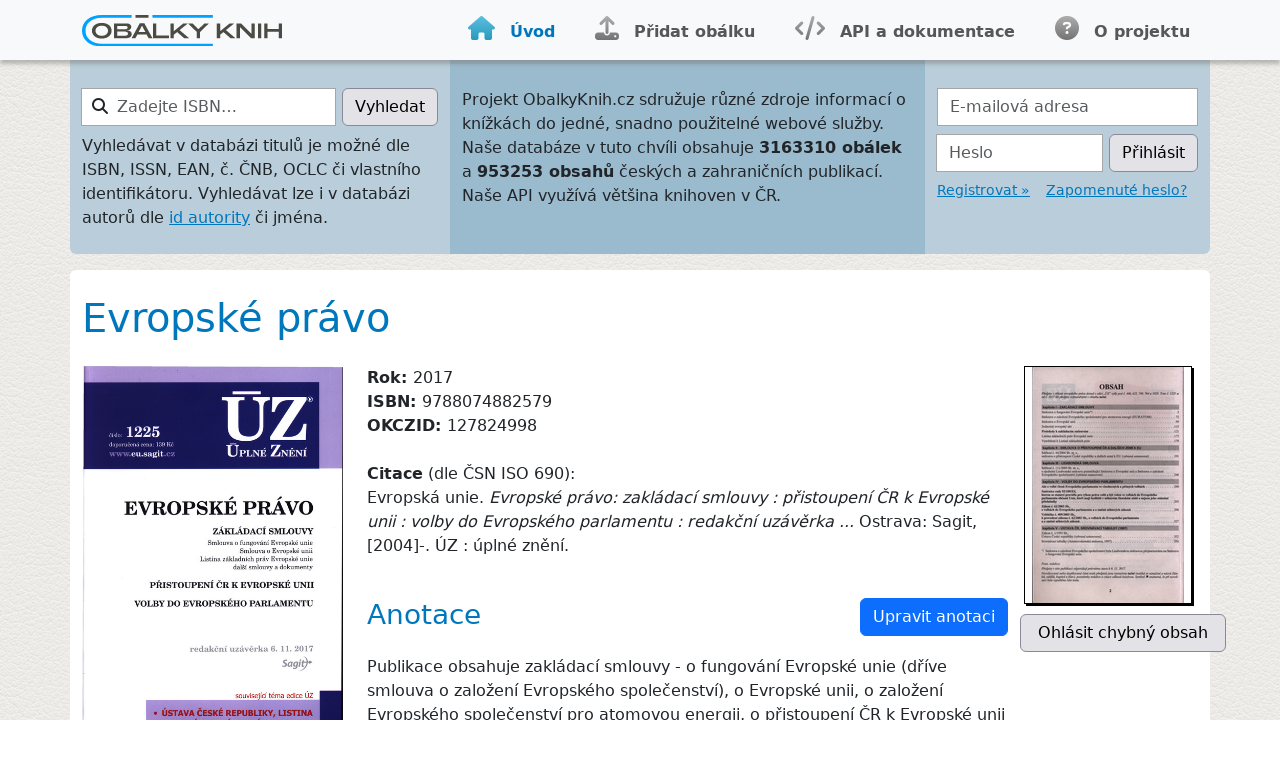

--- FILE ---
content_type: text/html; charset=utf-8
request_url: https://www.obalkyknih.cz/view?isbn=9788074882579
body_size: 15846
content:
<!doctype html>
<html lang="cs">
<head>
	<meta content="text/html; charset=utf-8" />
	<meta name="Content-Language" content="cs" />
	<meta name="author" content="Obálky knih" />
	
	<title>Obálky knih - Databáze obálek knih</title>

	<meta http-equiv="Pragma" content="no-cache" />
	<meta name="robots" content="index,follow" />
	<meta name="description" lang="cs" content="" />
	<meta itemprop="name" content="">
	<meta itemprop="image" content="https://obalkyknih.cz">
	<meta property="og:title" content="Obálky knih" />
	<meta property="og:url" content="https://obalkyknih.cz" />
	<meta property="og:image" content="https://obalkyknih.cz/skin/img/demo.png" />
	<meta property="og:site_name" content="ObalkyKnih.cz" />

	<link rel="shortcut icon" href="favicon.ico" type="image/x-icon" />

	
	<link rel="previewimage" href="https://www.obalkyknih.cz/file/cover/1781771/medium" />
	

	<meta name="viewport" content="width=device-width, initial-scale=1" />
	<link rel="stylesheet" href="/skin/fontawesome/css/fontawesome.min.css" type="text/css" />
	<link rel="stylesheet" href="/skin/fontawesome/css/regular.min.css" type="text/css" />
	<link rel="stylesheet" href="/skin/fontawesome/css/solid.min.css" type="text/css" />
	<link rel="stylesheet" href="/skin/okcz.css" type="text/css" />

	<script type="text/javascript" src="/js/bootstrap.min.js"></script>
	<script type="text/javascript" src="/js/jquery-3.7.1.min.js"></script>
	<script type="text/javascript" src="/js/script.js?v=3"></script>
	<!--<script src="https://kit.fontawesome.com/08e516ff53.js" crossorigin="anonymous"></script>-->

</head>
<body>

<nav class="navbar navbar-expand-lg navbar-light bg-light">
	<div class="container-lg">
				<a id="logo" class="navbar-brand" href="/"><img src="skin/img/logo.svg" alt="Obálky knih"/></a>
				<button class="navbar-toggler" type="button" data-bs-toggle="collapse" data-bs-target="#nav-menu" aria-controls="nav-menu" aria-expanded="false" aria-label="Nabídka hlavního menu">
					<span class="navbar-toggler-icon"></span>
				</button>
				<div class="collapse navbar-collapse" id="nav-menu">
					<ul class="navbar-nav ms-auto">
						<li class="nav-item me-4">
							<a class="nav-link active" aria-current="page" href="/"><span class="fas fa-home fs-4"></span><span class="link-text">Úvod</span></a>
						</li>
						<li class="nav-item me-4">
							<a class="nav-link " href="/upload"><span class="fas fa-upload fs-4"></span><span class="link-text">Přidat obálku</span></a>
						</li>
						<li class="nav-item me-4">
							<a class="nav-link" href="https://docs.google.com/document/d/1b2iw31p5Izs0cHyDmErETQSp4KppBVm05BBCkiw67kI/"><span class="fas fa-code fs-4"></span><span class="link-text">API a dokumentace</span></a>
						</li>
						<li class="nav-item">
							<a class="nav-link " href="/about"><span class="fas fa-circle-question fs-4"></span><span class="link-text">O projektu</span></a>
						</li>
					</ul>
				</div>
	</div>
</nav>

<!-- ^ container-lg -->
<div class="container-lg">


		<div class="row">
			<div class="col-12 col-lg-4 pt-4 pb-2 head-home-left">
				<form action="/view" id="okcz-search-form" class="form-inline">
					<div class="input-group mb-2">
						<div id="okcz-search-icon">
							<i class="fas fa-search"></i>
						</div>
						<label for="search" class="visually-hidden">Zadejte ISBN…</label>
						<input type="text" class="form-control" id="search" name="isbn" placeholder="Zadejte ISBN…" />
						<div class="input-group-append">
							<button type="submit" class="btn btn-primary btn-okcz-primary btn-space-left">Vyhledat</button>
						</div>
					</div>
				</form>
				<p class="small">Vyhledávat v databázi titulů je možné dle ISBN, ISSN, EAN, č. ČNB, OCLC či vlastního identifikátoru. Vyhledávat lze i v databázi autorů dle <a href="http://autority.nkp.cz/" alt="Portál Národní autority ČR">id autority</a> či jména.</p>
			</div>
			<div class="col-12 col-md-6 col-lg-5 pt-4 pb-2 head-home-center">
				<p>Projekt ObalkyKnih.cz sdružuje různé zdroje informací
				o knížkách do jedné, snadno použitelné webové služby. Naše databáze v tuto chvíli obsahuje <strong>3163310 obálek</strong>
				a <strong>953253 obsahů</strong> českých a zahraničních publikací. Naše API využívá většina knihoven v ČR. <!-- <strong>přes 5340 knihoven</strong>--></p>
			</div>
			<div class="col-12 col-md-6 col-lg-3 pt-4 pb-2 head-home-right">
				
				<form action="/login" method="post">
					<div class="form-group mb-2">
						<label for="login_mail" class="visually-hidden">E-mailová adresa</label>
						<input type="text" class="form-control rounded-0" id="login_mail" name="email" placeholder="E-mailová adresa" />
					</div>
					<div class="form-group mb-2">
						<div class="input-group">
							<label for="login_pass" class="visually-hidden">Heslo</label>
							<input type="password" class="form-control" id="login_pass" name="password" placeholder="Heslo" />
							<div class="input-group-append">
								<button type="submit" class="btn btn-primary btn-okcz-primary btn-space-left">Přihlásit</button>
							</div>
						</div>
					</div>
				</form>
				<p class="small">
					<a href="/signup">Registrovat »</a> &nbsp;&nbsp;
					<a href="/lostpassword">Zapomenuté heslo?</a>
				</p>
				
			</div>
		</div>

<!-- ^ _header_main container row -->
<div class="row mt-3">
       <!-- ^ _header_main content container -->
       <div id="text" class="container pt-3 pb-5">












<!-- ^ book title row -->
<div class="detail row pt-2 pb-3">
	<div class="col-12">
		<h1>Evropské právo</h1>
		
		
	</div>
</div>
<!-- $ book title row -->


<!-- ^ detail page body row -->
<div class="row">

<!-- ^ cover col -->
<div id="col-cover" class="col-12 col-lg-3">

	<div class="row">
		

		
		<div class="col-12 col-sm-6 col-lg-12">
			<a href="#" data-bs-toggle="modal" data-bs-target="#coverModal" onclick="document.getElementById('coverImage').src='https://www.obalkyknih.cz/file/cover/1781771/preview510'">
				<img src="https://www.obalkyknih.cz/file/cover/1781771/preview510" class="img-fluid" alt="Evropské právo" />
			</a>
			
			
		</div>
		
	</div>

	<form onsubmit="return view_abuse_onsubmit();" method="post">
		<div class="form-group mb-2">
			<textarea name=note rows="7" id=abuse_comment class="form-control" style="display: none"
			placeholder="** doporučujeme kontrolu isbn,cnb, ... ve Vašem katalogu, bohužel většina případů chybných obálek je problém u Vás ... díky ☺"></textarea>
		</div>

		<input type=hidden name=cover value="1781771">
		<input type=hidden name=book value="127824998">
		<input type=hidden name=referer value="">

		<div id="antispam">
			<label for="spamQuestion">Ochrana proti spamu. Kolik je 15 + 8?</label>
			<input id="spamQuestion" type="text" value="" name="spamQuestion" required oninvalid="this.setCustomValidity('Text nemůže být prázdný')" />
			<script type="text/javascript"> <!--
				document.getElementById("spamQuestion").value=(Math.round(23.7544614)-1);
				document.getElementById("antispam").style.display = "none";
			--></script>
		</div>
	
		
		<input name=report class="btn btn-primary btn-okcz-primary mb-4" type="submit" value=" Ohlásit chybnou obálku ">
		

	</form>


  

</div>
<!-- $ cover col -->

<!-- ^ body col -->
<div id="col-body" class="col-12 col-lg-6 col-xl-7">

	<p>
		

		
		<b>Rok: </b>2017<br/>
		

				<b>ISBN: </b>9788074882579<br/>
				<b>OKCZID: </b>127824998<br/>
				
		
		
		
		
		
		
		
		
		
	




		
		<br/><b>Citace</b> (dle ČSN ISO 690):<br/>
		Evropská unie. <i>Evropské právo: zakládací smlouvy : přistoupení ČR k Evropské unii : volby do Evropského parlamentu : redakční uzávěrka ... </i>Ostrava: Sagit, [2004]-. ÚZ : úplné znění.<br/>
		
		<div style="clear:both;"></div>
		
	</p>
	
	
	
	
	
	
	
	
	
	
	<!-- ^ parts -->
	
	<!-- % parts -->




	<br>
	<h3 class="float-start pb-3">Anotace</h3>
	
		<div class="float-end"><a href="https://servis.obalkyknih.cz/anotace/index.php?bookid=127824998" class="btn btn-primary">Upravit anotaci</a></div>
		<div class="clearfix"></div>
		<p>
		
			Publikace obsahuje zakládací smlouvy - o fungování Evropské unie (dříve smlouva o založení Evropského společenství), o Evropské unii, o založení Evropského společenství pro atomovou energii, o přistoupení ČR k Evropské unii - a dále Jednotný evropský akt a Protokoly připojené k zakládacím smlouvám. Dále je zde Listina základních práv Evropské unie a vysvětlivky k ní. Nově byla publikace rozšířena o zákon, vyhlášku a evropské předpisy k volbám do Evropského parlamentu.
		
		</p>
		
		<br/>
	
	
	
		<h3 class="pb-2">Dostupné zdroje</h3>
					<div class="row pb-2">
				<div class="col-3"><a  href="https://www.knihcentrum.cz/uz-1225-zaklady-evropskeho-prava"><img class="img-fluid max-height-small" src="https://www.knihcentrum.cz/Logos/KNIHCENTRUM.cz.png" /></a></div>
				<div class="col-7"><a href="https://www.knihcentrum.cz/uz-1225-zaklady-evropskeho-prava">KNIHCENTRUM.cz</a></div>
				
			</div>
				<p class="clearfix pb-4"></p>
	

	

	
		<div id='current-rating-result'></div>
		<form method="post" onsubmit="return view_review_onsubmit();">
			<input type="hidden" name="review_book" value="127824998" />
			<input type="hidden" name="review_rating" id="review_rating" value="0" />
			
				<h3>Přidat komentář a hodnocení</h3>
			

			<div class="form-group mb-2">
				<label for="login_mail">Autor komentáře (127.0.0...)</label>
				<input type="text" class="form-control rounded-0" id="review_name" name="review_name" placeholder="Vaše jméno" onkeydown="showRecaptcha()" required oninvalid="this.setCustomValidity('Zadejte jméno autora komentáře')" />
			</div>

			<div class="form-group mb-2">
				<label for="star-rating">Hodnocení:</label>
				<ul id="star-rating" class="star-rating">
					<li><a href="#" onclick="vote(this,'127824998',1); return false;" title="1 z 5" class="s1">1</a></li>
					<li><a href="#" onclick="vote(this,'127824998',2); return false;" title="2 z 5" class="s2">2</a></li>
					<li><a href="#" onclick="vote(this,'127824998',3); return false;" title="3 z 5" class="s3">3</a></li>
					<li><a href="#" onclick="vote(this,'127824998',4); return false;" title="4 z 5" class="s4">4</a></li>
					<li><a href="#" onclick="vote(this,'127824998',5); return false;" title="5 z 5" class="s5">5</a></li>
				</ul>
			</div>

			<div class="form-group mb-2">
				<label for="review_text">Text komentáře:</label>
				<textarea class="form-control" id="review_text" name="review_text" rows="5" onkeydown="showRecaptcha()" required oninvalid="this.setCustomValidity('Text komentáře nemůže být prázdný')"></textarea>
			</div>

			<div id="review_recaptcha"><div class="g-recaptcha" data-sitekey="6LdFDxgTAAAAAHQKFJBlrT351_ALAeQbq62dQLj6"></div></div>
			<input type="submit" name="review_add" class="btn btn-primary mt-2" value="Přidat komentář / hodnocení" />
		</form>
		<script src='https://www.google.com/recaptcha/api.js?hl=cs'></script>
	

	<div class="py-4"></div>
</div>
<!-- $ body col -->

<!-- ^ toc col -->
<div id="col-toc" class="col-12 col-lg-3 col-xl-2">

	

	<div class="row">
		

		
		<div class="col-12 col-sm-6 col-lg-12">
			<a href="https://www.obalkyknih.cz/file/toc/307776/pdf"><img src="https://www.obalkyknih.cz/file/toc/307776/thumbnail"></a>
			
		</div>
		
	</div>




  <div style="clear: both"></div>
  <form onsubmit="return view_abuse_toc_onsubmit();" method="post">
	  <div class="form-group mb-2">
		<textarea name=note id=abuse_toc_comment class="form-control" style="display: none; width: 178px;"></textarea>
	  </div>
	  <input type=hidden name=toc value="307776">
	  <input type=hidden name=book value="127824998">
	  <input type=hidden name=referer value="">

	  <div id="antispamToc">
		  <label for="spamQuestionToc">Ochrana proti spamu. Kolik je 15 + 8?</label>
		  <input id="spamQuestionToc" type="text" value="" name="spamQuestion" required oninvalid="this.setCustomValidity('Text nemůže být prázdný')" />
		  <script type="text/javascript"> <!--
			  document.getElementById("spamQuestionToc").value=
					  (Math.round(23.7544614)-1);
			  document.getElementById("antispamToc").style.display = "none";
		  --></script>
	  </div>

	  
	  <input name=report class="btn btn-primary btn-okcz-primary mb-4" type="submit" value=" Ohlásit chybný obsah ">
	  
  </form>









	<div class="row">
		

		
	</div>





</div>
<!-- $ toc col -->

</div>
<!-- $ detail page body row -->



<!-- Modal -->
<div class="modal fade" id="coverModal" tabindex="-1" aria-labelledby="coverModalLabel" aria-hidden="true">
	<div class="modal-dialog modal-dialog-centered">
	  <div class="modal-content">
		<div class="modal-header">
		  <h5 class="modal-title" id="coverModalLabel">Náhled</h5>
		  <button type="button" class="btn-close" data-bs-dismiss="modal" aria-label="Close"></button>
		</div>
		<div class="modal-body">
		  <img id="coverImage" src="" class="img-fluid" alt="Náhled">
		</div>
	  </div>
	</div>
</div>





<p style="height: 4em"></p>



</div>



<!-- id="main" -->



</div>
<!-- $ _header_main container row -->
</div>
<!-- $ _header_main content container -->

</div>
<!-- $ container-lg -->

<footer class="py-4">
	<div class="container-lg">
		<div class="row">
			<div class="col-12 col-sm-6 col-lg-3">
				<h4>Informace pro uživatele</h4>
				<ul>
					<li><a href="/for_libraries">Pro knihovny</a></li>
					<li><a href="/for_publishers">Pro nakladatele</a></li>
					<li><a href="/for_developers">Pro dodavatele IS</a></li>
					<li><a href="/for_patrons">Pro čtenáře</a></li>
				</ul>
			</div>
			
			<div class="col-12 col-sm-6 col-lg-3">
				<h4>Kontaktní informace</h4>
				<ul>
					<li class="mail okcz-gray-dark"><span class="fas fa-envelope"></span>&nbsp;&nbsp;<a href="mailto:info&#64;obalkyknih.cz">info&#64;obalkyknih.cz</a></li>
				</ul>
			</div>
			
			<div class="col-12 col-sm-6 col-lg-2">
				<h4>O projektu</h4>
				<ul>
					<li><a href="/about#tos">Podmínky užití</a></li>
					<li><a href="/about#o_aplikace">O projektu</a></li>
				</ul>
			</div>

			<div class="col-12 col-sm-6 col-lg-4">
				<h4>Projekt spravují:</h4>
				<a href="https://www.mzk.cz/" class="author mzk"><span></span>Moravská zemská knihovna</a>
				<a href="https://www.cbvk.cz/" class="author jvk"><span></span>Jihočeská vědecká knihovna v Českých Budějovicích</a>
			</div>
		</div>
		<div class="row">
			<div class="col-12 text-end">
				<span class="okcz-gray-light">&copy; Copyright 2008-2026</span>
				<span class="okcz-gray-light"><a href="https://obalkyknih.cz">Obalkyknih.cz</a></span>
			</div>
		</div>
	</div>
</footer>

<script type="text/javascript" src="/js/lightbox.js"></script>

<a class="visually-hidden" href="https://www.toplist.cz"><script language="JavaScript" type="text/javascript" charset="utf-8">
<!--
document.write('<img src="https://toplist.cz/dot.asp?id=1806379&http='+
encodeURIComponent(document.referrer)+'&t='+encodeURIComponent(document.title)+'&l='+encodeURIComponent(document.URL)+
'&wi='+encodeURIComponent(window.screen.width)+'&he='+encodeURIComponent(window.screen.height)+'&cd='+
encodeURIComponent(window.screen.colorDepth)+'" width="1" height="1" border=0 alt="TOPlist" />');
//--></script><noscript><img src="https://toplist.cz/dot.asp?id=1806379&njs=1" border="0" alt="TOPlist" width="1" height="1" /></noscript></a>

<script type="text/javascript">
var gaJsHost = (("https:" == document.location.protocol) ? "https://ssl." : "http://www.");
document.write(unescape("%3Cscript src='" + gaJsHost + "google-analytics.com/ga.js' type='text/javascript'%3E%3C/script%3E"));
</script>
<script type="text/javascript">
var pageTracker = _gat._getTracker("UA-5349443-1");
pageTracker._trackPageview();
</script>

</body>
</html>




--- FILE ---
content_type: text/html; charset=utf-8
request_url: https://www.google.com/recaptcha/api2/anchor?ar=1&k=6LdFDxgTAAAAAHQKFJBlrT351_ALAeQbq62dQLj6&co=aHR0cHM6Ly93d3cub2JhbGt5a25paC5jejo0NDM.&hl=cs&v=PoyoqOPhxBO7pBk68S4YbpHZ&size=normal&anchor-ms=20000&execute-ms=30000&cb=yjan7tw0xqj3
body_size: 49454
content:
<!DOCTYPE HTML><html dir="ltr" lang="cs"><head><meta http-equiv="Content-Type" content="text/html; charset=UTF-8">
<meta http-equiv="X-UA-Compatible" content="IE=edge">
<title>reCAPTCHA</title>
<style type="text/css">
/* cyrillic-ext */
@font-face {
  font-family: 'Roboto';
  font-style: normal;
  font-weight: 400;
  font-stretch: 100%;
  src: url(//fonts.gstatic.com/s/roboto/v48/KFO7CnqEu92Fr1ME7kSn66aGLdTylUAMa3GUBHMdazTgWw.woff2) format('woff2');
  unicode-range: U+0460-052F, U+1C80-1C8A, U+20B4, U+2DE0-2DFF, U+A640-A69F, U+FE2E-FE2F;
}
/* cyrillic */
@font-face {
  font-family: 'Roboto';
  font-style: normal;
  font-weight: 400;
  font-stretch: 100%;
  src: url(//fonts.gstatic.com/s/roboto/v48/KFO7CnqEu92Fr1ME7kSn66aGLdTylUAMa3iUBHMdazTgWw.woff2) format('woff2');
  unicode-range: U+0301, U+0400-045F, U+0490-0491, U+04B0-04B1, U+2116;
}
/* greek-ext */
@font-face {
  font-family: 'Roboto';
  font-style: normal;
  font-weight: 400;
  font-stretch: 100%;
  src: url(//fonts.gstatic.com/s/roboto/v48/KFO7CnqEu92Fr1ME7kSn66aGLdTylUAMa3CUBHMdazTgWw.woff2) format('woff2');
  unicode-range: U+1F00-1FFF;
}
/* greek */
@font-face {
  font-family: 'Roboto';
  font-style: normal;
  font-weight: 400;
  font-stretch: 100%;
  src: url(//fonts.gstatic.com/s/roboto/v48/KFO7CnqEu92Fr1ME7kSn66aGLdTylUAMa3-UBHMdazTgWw.woff2) format('woff2');
  unicode-range: U+0370-0377, U+037A-037F, U+0384-038A, U+038C, U+038E-03A1, U+03A3-03FF;
}
/* math */
@font-face {
  font-family: 'Roboto';
  font-style: normal;
  font-weight: 400;
  font-stretch: 100%;
  src: url(//fonts.gstatic.com/s/roboto/v48/KFO7CnqEu92Fr1ME7kSn66aGLdTylUAMawCUBHMdazTgWw.woff2) format('woff2');
  unicode-range: U+0302-0303, U+0305, U+0307-0308, U+0310, U+0312, U+0315, U+031A, U+0326-0327, U+032C, U+032F-0330, U+0332-0333, U+0338, U+033A, U+0346, U+034D, U+0391-03A1, U+03A3-03A9, U+03B1-03C9, U+03D1, U+03D5-03D6, U+03F0-03F1, U+03F4-03F5, U+2016-2017, U+2034-2038, U+203C, U+2040, U+2043, U+2047, U+2050, U+2057, U+205F, U+2070-2071, U+2074-208E, U+2090-209C, U+20D0-20DC, U+20E1, U+20E5-20EF, U+2100-2112, U+2114-2115, U+2117-2121, U+2123-214F, U+2190, U+2192, U+2194-21AE, U+21B0-21E5, U+21F1-21F2, U+21F4-2211, U+2213-2214, U+2216-22FF, U+2308-230B, U+2310, U+2319, U+231C-2321, U+2336-237A, U+237C, U+2395, U+239B-23B7, U+23D0, U+23DC-23E1, U+2474-2475, U+25AF, U+25B3, U+25B7, U+25BD, U+25C1, U+25CA, U+25CC, U+25FB, U+266D-266F, U+27C0-27FF, U+2900-2AFF, U+2B0E-2B11, U+2B30-2B4C, U+2BFE, U+3030, U+FF5B, U+FF5D, U+1D400-1D7FF, U+1EE00-1EEFF;
}
/* symbols */
@font-face {
  font-family: 'Roboto';
  font-style: normal;
  font-weight: 400;
  font-stretch: 100%;
  src: url(//fonts.gstatic.com/s/roboto/v48/KFO7CnqEu92Fr1ME7kSn66aGLdTylUAMaxKUBHMdazTgWw.woff2) format('woff2');
  unicode-range: U+0001-000C, U+000E-001F, U+007F-009F, U+20DD-20E0, U+20E2-20E4, U+2150-218F, U+2190, U+2192, U+2194-2199, U+21AF, U+21E6-21F0, U+21F3, U+2218-2219, U+2299, U+22C4-22C6, U+2300-243F, U+2440-244A, U+2460-24FF, U+25A0-27BF, U+2800-28FF, U+2921-2922, U+2981, U+29BF, U+29EB, U+2B00-2BFF, U+4DC0-4DFF, U+FFF9-FFFB, U+10140-1018E, U+10190-1019C, U+101A0, U+101D0-101FD, U+102E0-102FB, U+10E60-10E7E, U+1D2C0-1D2D3, U+1D2E0-1D37F, U+1F000-1F0FF, U+1F100-1F1AD, U+1F1E6-1F1FF, U+1F30D-1F30F, U+1F315, U+1F31C, U+1F31E, U+1F320-1F32C, U+1F336, U+1F378, U+1F37D, U+1F382, U+1F393-1F39F, U+1F3A7-1F3A8, U+1F3AC-1F3AF, U+1F3C2, U+1F3C4-1F3C6, U+1F3CA-1F3CE, U+1F3D4-1F3E0, U+1F3ED, U+1F3F1-1F3F3, U+1F3F5-1F3F7, U+1F408, U+1F415, U+1F41F, U+1F426, U+1F43F, U+1F441-1F442, U+1F444, U+1F446-1F449, U+1F44C-1F44E, U+1F453, U+1F46A, U+1F47D, U+1F4A3, U+1F4B0, U+1F4B3, U+1F4B9, U+1F4BB, U+1F4BF, U+1F4C8-1F4CB, U+1F4D6, U+1F4DA, U+1F4DF, U+1F4E3-1F4E6, U+1F4EA-1F4ED, U+1F4F7, U+1F4F9-1F4FB, U+1F4FD-1F4FE, U+1F503, U+1F507-1F50B, U+1F50D, U+1F512-1F513, U+1F53E-1F54A, U+1F54F-1F5FA, U+1F610, U+1F650-1F67F, U+1F687, U+1F68D, U+1F691, U+1F694, U+1F698, U+1F6AD, U+1F6B2, U+1F6B9-1F6BA, U+1F6BC, U+1F6C6-1F6CF, U+1F6D3-1F6D7, U+1F6E0-1F6EA, U+1F6F0-1F6F3, U+1F6F7-1F6FC, U+1F700-1F7FF, U+1F800-1F80B, U+1F810-1F847, U+1F850-1F859, U+1F860-1F887, U+1F890-1F8AD, U+1F8B0-1F8BB, U+1F8C0-1F8C1, U+1F900-1F90B, U+1F93B, U+1F946, U+1F984, U+1F996, U+1F9E9, U+1FA00-1FA6F, U+1FA70-1FA7C, U+1FA80-1FA89, U+1FA8F-1FAC6, U+1FACE-1FADC, U+1FADF-1FAE9, U+1FAF0-1FAF8, U+1FB00-1FBFF;
}
/* vietnamese */
@font-face {
  font-family: 'Roboto';
  font-style: normal;
  font-weight: 400;
  font-stretch: 100%;
  src: url(//fonts.gstatic.com/s/roboto/v48/KFO7CnqEu92Fr1ME7kSn66aGLdTylUAMa3OUBHMdazTgWw.woff2) format('woff2');
  unicode-range: U+0102-0103, U+0110-0111, U+0128-0129, U+0168-0169, U+01A0-01A1, U+01AF-01B0, U+0300-0301, U+0303-0304, U+0308-0309, U+0323, U+0329, U+1EA0-1EF9, U+20AB;
}
/* latin-ext */
@font-face {
  font-family: 'Roboto';
  font-style: normal;
  font-weight: 400;
  font-stretch: 100%;
  src: url(//fonts.gstatic.com/s/roboto/v48/KFO7CnqEu92Fr1ME7kSn66aGLdTylUAMa3KUBHMdazTgWw.woff2) format('woff2');
  unicode-range: U+0100-02BA, U+02BD-02C5, U+02C7-02CC, U+02CE-02D7, U+02DD-02FF, U+0304, U+0308, U+0329, U+1D00-1DBF, U+1E00-1E9F, U+1EF2-1EFF, U+2020, U+20A0-20AB, U+20AD-20C0, U+2113, U+2C60-2C7F, U+A720-A7FF;
}
/* latin */
@font-face {
  font-family: 'Roboto';
  font-style: normal;
  font-weight: 400;
  font-stretch: 100%;
  src: url(//fonts.gstatic.com/s/roboto/v48/KFO7CnqEu92Fr1ME7kSn66aGLdTylUAMa3yUBHMdazQ.woff2) format('woff2');
  unicode-range: U+0000-00FF, U+0131, U+0152-0153, U+02BB-02BC, U+02C6, U+02DA, U+02DC, U+0304, U+0308, U+0329, U+2000-206F, U+20AC, U+2122, U+2191, U+2193, U+2212, U+2215, U+FEFF, U+FFFD;
}
/* cyrillic-ext */
@font-face {
  font-family: 'Roboto';
  font-style: normal;
  font-weight: 500;
  font-stretch: 100%;
  src: url(//fonts.gstatic.com/s/roboto/v48/KFO7CnqEu92Fr1ME7kSn66aGLdTylUAMa3GUBHMdazTgWw.woff2) format('woff2');
  unicode-range: U+0460-052F, U+1C80-1C8A, U+20B4, U+2DE0-2DFF, U+A640-A69F, U+FE2E-FE2F;
}
/* cyrillic */
@font-face {
  font-family: 'Roboto';
  font-style: normal;
  font-weight: 500;
  font-stretch: 100%;
  src: url(//fonts.gstatic.com/s/roboto/v48/KFO7CnqEu92Fr1ME7kSn66aGLdTylUAMa3iUBHMdazTgWw.woff2) format('woff2');
  unicode-range: U+0301, U+0400-045F, U+0490-0491, U+04B0-04B1, U+2116;
}
/* greek-ext */
@font-face {
  font-family: 'Roboto';
  font-style: normal;
  font-weight: 500;
  font-stretch: 100%;
  src: url(//fonts.gstatic.com/s/roboto/v48/KFO7CnqEu92Fr1ME7kSn66aGLdTylUAMa3CUBHMdazTgWw.woff2) format('woff2');
  unicode-range: U+1F00-1FFF;
}
/* greek */
@font-face {
  font-family: 'Roboto';
  font-style: normal;
  font-weight: 500;
  font-stretch: 100%;
  src: url(//fonts.gstatic.com/s/roboto/v48/KFO7CnqEu92Fr1ME7kSn66aGLdTylUAMa3-UBHMdazTgWw.woff2) format('woff2');
  unicode-range: U+0370-0377, U+037A-037F, U+0384-038A, U+038C, U+038E-03A1, U+03A3-03FF;
}
/* math */
@font-face {
  font-family: 'Roboto';
  font-style: normal;
  font-weight: 500;
  font-stretch: 100%;
  src: url(//fonts.gstatic.com/s/roboto/v48/KFO7CnqEu92Fr1ME7kSn66aGLdTylUAMawCUBHMdazTgWw.woff2) format('woff2');
  unicode-range: U+0302-0303, U+0305, U+0307-0308, U+0310, U+0312, U+0315, U+031A, U+0326-0327, U+032C, U+032F-0330, U+0332-0333, U+0338, U+033A, U+0346, U+034D, U+0391-03A1, U+03A3-03A9, U+03B1-03C9, U+03D1, U+03D5-03D6, U+03F0-03F1, U+03F4-03F5, U+2016-2017, U+2034-2038, U+203C, U+2040, U+2043, U+2047, U+2050, U+2057, U+205F, U+2070-2071, U+2074-208E, U+2090-209C, U+20D0-20DC, U+20E1, U+20E5-20EF, U+2100-2112, U+2114-2115, U+2117-2121, U+2123-214F, U+2190, U+2192, U+2194-21AE, U+21B0-21E5, U+21F1-21F2, U+21F4-2211, U+2213-2214, U+2216-22FF, U+2308-230B, U+2310, U+2319, U+231C-2321, U+2336-237A, U+237C, U+2395, U+239B-23B7, U+23D0, U+23DC-23E1, U+2474-2475, U+25AF, U+25B3, U+25B7, U+25BD, U+25C1, U+25CA, U+25CC, U+25FB, U+266D-266F, U+27C0-27FF, U+2900-2AFF, U+2B0E-2B11, U+2B30-2B4C, U+2BFE, U+3030, U+FF5B, U+FF5D, U+1D400-1D7FF, U+1EE00-1EEFF;
}
/* symbols */
@font-face {
  font-family: 'Roboto';
  font-style: normal;
  font-weight: 500;
  font-stretch: 100%;
  src: url(//fonts.gstatic.com/s/roboto/v48/KFO7CnqEu92Fr1ME7kSn66aGLdTylUAMaxKUBHMdazTgWw.woff2) format('woff2');
  unicode-range: U+0001-000C, U+000E-001F, U+007F-009F, U+20DD-20E0, U+20E2-20E4, U+2150-218F, U+2190, U+2192, U+2194-2199, U+21AF, U+21E6-21F0, U+21F3, U+2218-2219, U+2299, U+22C4-22C6, U+2300-243F, U+2440-244A, U+2460-24FF, U+25A0-27BF, U+2800-28FF, U+2921-2922, U+2981, U+29BF, U+29EB, U+2B00-2BFF, U+4DC0-4DFF, U+FFF9-FFFB, U+10140-1018E, U+10190-1019C, U+101A0, U+101D0-101FD, U+102E0-102FB, U+10E60-10E7E, U+1D2C0-1D2D3, U+1D2E0-1D37F, U+1F000-1F0FF, U+1F100-1F1AD, U+1F1E6-1F1FF, U+1F30D-1F30F, U+1F315, U+1F31C, U+1F31E, U+1F320-1F32C, U+1F336, U+1F378, U+1F37D, U+1F382, U+1F393-1F39F, U+1F3A7-1F3A8, U+1F3AC-1F3AF, U+1F3C2, U+1F3C4-1F3C6, U+1F3CA-1F3CE, U+1F3D4-1F3E0, U+1F3ED, U+1F3F1-1F3F3, U+1F3F5-1F3F7, U+1F408, U+1F415, U+1F41F, U+1F426, U+1F43F, U+1F441-1F442, U+1F444, U+1F446-1F449, U+1F44C-1F44E, U+1F453, U+1F46A, U+1F47D, U+1F4A3, U+1F4B0, U+1F4B3, U+1F4B9, U+1F4BB, U+1F4BF, U+1F4C8-1F4CB, U+1F4D6, U+1F4DA, U+1F4DF, U+1F4E3-1F4E6, U+1F4EA-1F4ED, U+1F4F7, U+1F4F9-1F4FB, U+1F4FD-1F4FE, U+1F503, U+1F507-1F50B, U+1F50D, U+1F512-1F513, U+1F53E-1F54A, U+1F54F-1F5FA, U+1F610, U+1F650-1F67F, U+1F687, U+1F68D, U+1F691, U+1F694, U+1F698, U+1F6AD, U+1F6B2, U+1F6B9-1F6BA, U+1F6BC, U+1F6C6-1F6CF, U+1F6D3-1F6D7, U+1F6E0-1F6EA, U+1F6F0-1F6F3, U+1F6F7-1F6FC, U+1F700-1F7FF, U+1F800-1F80B, U+1F810-1F847, U+1F850-1F859, U+1F860-1F887, U+1F890-1F8AD, U+1F8B0-1F8BB, U+1F8C0-1F8C1, U+1F900-1F90B, U+1F93B, U+1F946, U+1F984, U+1F996, U+1F9E9, U+1FA00-1FA6F, U+1FA70-1FA7C, U+1FA80-1FA89, U+1FA8F-1FAC6, U+1FACE-1FADC, U+1FADF-1FAE9, U+1FAF0-1FAF8, U+1FB00-1FBFF;
}
/* vietnamese */
@font-face {
  font-family: 'Roboto';
  font-style: normal;
  font-weight: 500;
  font-stretch: 100%;
  src: url(//fonts.gstatic.com/s/roboto/v48/KFO7CnqEu92Fr1ME7kSn66aGLdTylUAMa3OUBHMdazTgWw.woff2) format('woff2');
  unicode-range: U+0102-0103, U+0110-0111, U+0128-0129, U+0168-0169, U+01A0-01A1, U+01AF-01B0, U+0300-0301, U+0303-0304, U+0308-0309, U+0323, U+0329, U+1EA0-1EF9, U+20AB;
}
/* latin-ext */
@font-face {
  font-family: 'Roboto';
  font-style: normal;
  font-weight: 500;
  font-stretch: 100%;
  src: url(//fonts.gstatic.com/s/roboto/v48/KFO7CnqEu92Fr1ME7kSn66aGLdTylUAMa3KUBHMdazTgWw.woff2) format('woff2');
  unicode-range: U+0100-02BA, U+02BD-02C5, U+02C7-02CC, U+02CE-02D7, U+02DD-02FF, U+0304, U+0308, U+0329, U+1D00-1DBF, U+1E00-1E9F, U+1EF2-1EFF, U+2020, U+20A0-20AB, U+20AD-20C0, U+2113, U+2C60-2C7F, U+A720-A7FF;
}
/* latin */
@font-face {
  font-family: 'Roboto';
  font-style: normal;
  font-weight: 500;
  font-stretch: 100%;
  src: url(//fonts.gstatic.com/s/roboto/v48/KFO7CnqEu92Fr1ME7kSn66aGLdTylUAMa3yUBHMdazQ.woff2) format('woff2');
  unicode-range: U+0000-00FF, U+0131, U+0152-0153, U+02BB-02BC, U+02C6, U+02DA, U+02DC, U+0304, U+0308, U+0329, U+2000-206F, U+20AC, U+2122, U+2191, U+2193, U+2212, U+2215, U+FEFF, U+FFFD;
}
/* cyrillic-ext */
@font-face {
  font-family: 'Roboto';
  font-style: normal;
  font-weight: 900;
  font-stretch: 100%;
  src: url(//fonts.gstatic.com/s/roboto/v48/KFO7CnqEu92Fr1ME7kSn66aGLdTylUAMa3GUBHMdazTgWw.woff2) format('woff2');
  unicode-range: U+0460-052F, U+1C80-1C8A, U+20B4, U+2DE0-2DFF, U+A640-A69F, U+FE2E-FE2F;
}
/* cyrillic */
@font-face {
  font-family: 'Roboto';
  font-style: normal;
  font-weight: 900;
  font-stretch: 100%;
  src: url(//fonts.gstatic.com/s/roboto/v48/KFO7CnqEu92Fr1ME7kSn66aGLdTylUAMa3iUBHMdazTgWw.woff2) format('woff2');
  unicode-range: U+0301, U+0400-045F, U+0490-0491, U+04B0-04B1, U+2116;
}
/* greek-ext */
@font-face {
  font-family: 'Roboto';
  font-style: normal;
  font-weight: 900;
  font-stretch: 100%;
  src: url(//fonts.gstatic.com/s/roboto/v48/KFO7CnqEu92Fr1ME7kSn66aGLdTylUAMa3CUBHMdazTgWw.woff2) format('woff2');
  unicode-range: U+1F00-1FFF;
}
/* greek */
@font-face {
  font-family: 'Roboto';
  font-style: normal;
  font-weight: 900;
  font-stretch: 100%;
  src: url(//fonts.gstatic.com/s/roboto/v48/KFO7CnqEu92Fr1ME7kSn66aGLdTylUAMa3-UBHMdazTgWw.woff2) format('woff2');
  unicode-range: U+0370-0377, U+037A-037F, U+0384-038A, U+038C, U+038E-03A1, U+03A3-03FF;
}
/* math */
@font-face {
  font-family: 'Roboto';
  font-style: normal;
  font-weight: 900;
  font-stretch: 100%;
  src: url(//fonts.gstatic.com/s/roboto/v48/KFO7CnqEu92Fr1ME7kSn66aGLdTylUAMawCUBHMdazTgWw.woff2) format('woff2');
  unicode-range: U+0302-0303, U+0305, U+0307-0308, U+0310, U+0312, U+0315, U+031A, U+0326-0327, U+032C, U+032F-0330, U+0332-0333, U+0338, U+033A, U+0346, U+034D, U+0391-03A1, U+03A3-03A9, U+03B1-03C9, U+03D1, U+03D5-03D6, U+03F0-03F1, U+03F4-03F5, U+2016-2017, U+2034-2038, U+203C, U+2040, U+2043, U+2047, U+2050, U+2057, U+205F, U+2070-2071, U+2074-208E, U+2090-209C, U+20D0-20DC, U+20E1, U+20E5-20EF, U+2100-2112, U+2114-2115, U+2117-2121, U+2123-214F, U+2190, U+2192, U+2194-21AE, U+21B0-21E5, U+21F1-21F2, U+21F4-2211, U+2213-2214, U+2216-22FF, U+2308-230B, U+2310, U+2319, U+231C-2321, U+2336-237A, U+237C, U+2395, U+239B-23B7, U+23D0, U+23DC-23E1, U+2474-2475, U+25AF, U+25B3, U+25B7, U+25BD, U+25C1, U+25CA, U+25CC, U+25FB, U+266D-266F, U+27C0-27FF, U+2900-2AFF, U+2B0E-2B11, U+2B30-2B4C, U+2BFE, U+3030, U+FF5B, U+FF5D, U+1D400-1D7FF, U+1EE00-1EEFF;
}
/* symbols */
@font-face {
  font-family: 'Roboto';
  font-style: normal;
  font-weight: 900;
  font-stretch: 100%;
  src: url(//fonts.gstatic.com/s/roboto/v48/KFO7CnqEu92Fr1ME7kSn66aGLdTylUAMaxKUBHMdazTgWw.woff2) format('woff2');
  unicode-range: U+0001-000C, U+000E-001F, U+007F-009F, U+20DD-20E0, U+20E2-20E4, U+2150-218F, U+2190, U+2192, U+2194-2199, U+21AF, U+21E6-21F0, U+21F3, U+2218-2219, U+2299, U+22C4-22C6, U+2300-243F, U+2440-244A, U+2460-24FF, U+25A0-27BF, U+2800-28FF, U+2921-2922, U+2981, U+29BF, U+29EB, U+2B00-2BFF, U+4DC0-4DFF, U+FFF9-FFFB, U+10140-1018E, U+10190-1019C, U+101A0, U+101D0-101FD, U+102E0-102FB, U+10E60-10E7E, U+1D2C0-1D2D3, U+1D2E0-1D37F, U+1F000-1F0FF, U+1F100-1F1AD, U+1F1E6-1F1FF, U+1F30D-1F30F, U+1F315, U+1F31C, U+1F31E, U+1F320-1F32C, U+1F336, U+1F378, U+1F37D, U+1F382, U+1F393-1F39F, U+1F3A7-1F3A8, U+1F3AC-1F3AF, U+1F3C2, U+1F3C4-1F3C6, U+1F3CA-1F3CE, U+1F3D4-1F3E0, U+1F3ED, U+1F3F1-1F3F3, U+1F3F5-1F3F7, U+1F408, U+1F415, U+1F41F, U+1F426, U+1F43F, U+1F441-1F442, U+1F444, U+1F446-1F449, U+1F44C-1F44E, U+1F453, U+1F46A, U+1F47D, U+1F4A3, U+1F4B0, U+1F4B3, U+1F4B9, U+1F4BB, U+1F4BF, U+1F4C8-1F4CB, U+1F4D6, U+1F4DA, U+1F4DF, U+1F4E3-1F4E6, U+1F4EA-1F4ED, U+1F4F7, U+1F4F9-1F4FB, U+1F4FD-1F4FE, U+1F503, U+1F507-1F50B, U+1F50D, U+1F512-1F513, U+1F53E-1F54A, U+1F54F-1F5FA, U+1F610, U+1F650-1F67F, U+1F687, U+1F68D, U+1F691, U+1F694, U+1F698, U+1F6AD, U+1F6B2, U+1F6B9-1F6BA, U+1F6BC, U+1F6C6-1F6CF, U+1F6D3-1F6D7, U+1F6E0-1F6EA, U+1F6F0-1F6F3, U+1F6F7-1F6FC, U+1F700-1F7FF, U+1F800-1F80B, U+1F810-1F847, U+1F850-1F859, U+1F860-1F887, U+1F890-1F8AD, U+1F8B0-1F8BB, U+1F8C0-1F8C1, U+1F900-1F90B, U+1F93B, U+1F946, U+1F984, U+1F996, U+1F9E9, U+1FA00-1FA6F, U+1FA70-1FA7C, U+1FA80-1FA89, U+1FA8F-1FAC6, U+1FACE-1FADC, U+1FADF-1FAE9, U+1FAF0-1FAF8, U+1FB00-1FBFF;
}
/* vietnamese */
@font-face {
  font-family: 'Roboto';
  font-style: normal;
  font-weight: 900;
  font-stretch: 100%;
  src: url(//fonts.gstatic.com/s/roboto/v48/KFO7CnqEu92Fr1ME7kSn66aGLdTylUAMa3OUBHMdazTgWw.woff2) format('woff2');
  unicode-range: U+0102-0103, U+0110-0111, U+0128-0129, U+0168-0169, U+01A0-01A1, U+01AF-01B0, U+0300-0301, U+0303-0304, U+0308-0309, U+0323, U+0329, U+1EA0-1EF9, U+20AB;
}
/* latin-ext */
@font-face {
  font-family: 'Roboto';
  font-style: normal;
  font-weight: 900;
  font-stretch: 100%;
  src: url(//fonts.gstatic.com/s/roboto/v48/KFO7CnqEu92Fr1ME7kSn66aGLdTylUAMa3KUBHMdazTgWw.woff2) format('woff2');
  unicode-range: U+0100-02BA, U+02BD-02C5, U+02C7-02CC, U+02CE-02D7, U+02DD-02FF, U+0304, U+0308, U+0329, U+1D00-1DBF, U+1E00-1E9F, U+1EF2-1EFF, U+2020, U+20A0-20AB, U+20AD-20C0, U+2113, U+2C60-2C7F, U+A720-A7FF;
}
/* latin */
@font-face {
  font-family: 'Roboto';
  font-style: normal;
  font-weight: 900;
  font-stretch: 100%;
  src: url(//fonts.gstatic.com/s/roboto/v48/KFO7CnqEu92Fr1ME7kSn66aGLdTylUAMa3yUBHMdazQ.woff2) format('woff2');
  unicode-range: U+0000-00FF, U+0131, U+0152-0153, U+02BB-02BC, U+02C6, U+02DA, U+02DC, U+0304, U+0308, U+0329, U+2000-206F, U+20AC, U+2122, U+2191, U+2193, U+2212, U+2215, U+FEFF, U+FFFD;
}

</style>
<link rel="stylesheet" type="text/css" href="https://www.gstatic.com/recaptcha/releases/PoyoqOPhxBO7pBk68S4YbpHZ/styles__ltr.css">
<script nonce="fJUys3nn68RU8A1vTUCdaA" type="text/javascript">window['__recaptcha_api'] = 'https://www.google.com/recaptcha/api2/';</script>
<script type="text/javascript" src="https://www.gstatic.com/recaptcha/releases/PoyoqOPhxBO7pBk68S4YbpHZ/recaptcha__cs.js" nonce="fJUys3nn68RU8A1vTUCdaA">
      
    </script></head>
<body><div id="rc-anchor-alert" class="rc-anchor-alert"></div>
<input type="hidden" id="recaptcha-token" value="[base64]">
<script type="text/javascript" nonce="fJUys3nn68RU8A1vTUCdaA">
      recaptcha.anchor.Main.init("[\x22ainput\x22,[\x22bgdata\x22,\x22\x22,\[base64]/[base64]/[base64]/ZyhXLGgpOnEoW04sMjEsbF0sVywwKSxoKSxmYWxzZSxmYWxzZSl9Y2F0Y2goayl7RygzNTgsVyk/[base64]/[base64]/[base64]/[base64]/[base64]/[base64]/[base64]/bmV3IEJbT10oRFswXSk6dz09Mj9uZXcgQltPXShEWzBdLERbMV0pOnc9PTM/bmV3IEJbT10oRFswXSxEWzFdLERbMl0pOnc9PTQ/[base64]/[base64]/[base64]/[base64]/[base64]\\u003d\x22,\[base64]\\u003d\\u003d\x22,\[base64]/DiXzDrkjDqirCqVcKE19cJsOQwrnDgCBYRMO9w7tBwoDDjMOfw6xgwpATAcOyZsKMPwnCgsKaw4NWB8K2w4REwrbCuDLDjsOZLwzCl3gqeSrCjMOUeMKVw6Y1w4LDr8Ozw4HCg8KKPMKawoR2w5TCgBDCjsOgwqbCiMK/woZGwpJ4TVhQwpIBA8OpM8OVwo4rw7XClcO8w70eKx3DmMOxw6HCghjDnMKNMsO3w5DDp8Obw5PDv8KDw5vDhBExDngZK8OZNA3DjgXClX4gdAYaeMO3w5jDtcKTVcOuw5MbJsOHPcKJwpUhwq0lSsORw6IkwqjDuH8Gd3M/wpXCm2/DnMKAEGfCgcKEwpRvwrLCgynDkzsVw6cTIcK/wpIlwrYSBVXCtcKFw5gvwp3DmAzCrlFYM1/DjcOMAlQJwq0MwrVRRRHChDbDjsK/w7oHw53DqnEYw4EDwoFmElLCq8KhwrQtwqgzwqB/w4Fqw7hIwqQ/RiogwqTCjSjDlsKmwrLDi2sFN8KDw7LDoMKAGnQzORrDkcK4TgLDlMOQRsOYwrXCgjVTIcKewpIMXMODw7N0QMKoI8KzQUhZwoDDqMOdwoHCoHsKwo5zwqHCthHDmsKdQHFHw4h0w4lgEBTDkcOCe2/[base64]/CrsOHRcK2b11bw4zCt8KnCMK1f8OXbRfDlTjCvMOLwr/DicOIFhV1w6vDssOFwrQkw6PCscOWwrzDv8KHDnjDpnDCh37Dkk3Cq8KCHUzDkUwcQsKLw6U/C8OrfMOhw5tBw4TDoFzDl0liw4rChsKEw6MHdMKdFRpHLcOnGV/DozLDosOtRQooUsKoah0kwoBjbFPDqUsJO1zCsMOkwoAvZ0DCpX/CqULDvhg7wrZaw77Ch8KdwpTCgsKZw4vDiX/CqcKYL2XCi8OXIcKZwqcrD8K6LMOSw48UwrwcNC/DvDzDvGcPVcKhL0rCvzrDiVkfeyNQw7g/w6MXwrgdw4LCv2DDnsK4wrkFWsKJfnLCkEtUwrjClcOaA31JYsKhEcOkfDPDkcOUT3FpwpM4ZcKJd8KlZ186aMO0w43DsVhowrM8wqzCiynCvx7DlhsEPGHCh8OHwr7CscKMMkXCm8OVfg0oBmcmw5vDl8KRZcKtLg/Cl8OvBysXVDgtwqMKV8Kgwp7Cm8ORwqs6QMK6HFcPwrHCrxxaaMKXw7PChBMEFShuw5fDvMODDsOBw6zCuQZZJ8KBSXjDjAvCoUAgwrQZCcOUAcOUw5nCmSjDpUgYCcO/wotmacOMw6XDusKNwoNsKns+wrPCoMOOQwV3VyfCthcPM8OjccKHeE5Tw7jDnRDDuMK5asO4WsK8GcOmS8KOIcO2wr1TwrFTIAHDrQ4YNGzDnyXDvxQywoAvEnFxBiAiahjDr8KMacOfW8Kuw7PDu2XCj2LDtMOYwqXDt3dGw6DCocO5w4QsD8KsTsOJwp/CkDzCig7DsgwkT8KDVX/DpjhgH8Kfw5cSw5hJT8KMTAo4w6zCoTNDcSI2w7nDsMK1Dh3CqsO9wqTDu8OMw6kdLWVPwrnCisKHw7JyC8Kmw6bDhMK6J8KJw6PCl8KAwoHCilIICMK0wrBPw5h7GMKdwqvCssKkFxzCtcOnXAfCgMKFPxzCrsKWwpDChG/DlBXCisOJwqt5w43CtsOcEkrDsxnCoHrDr8OXwq3DvwbDhFUkw5g6PMOOV8OUw7bDmxDDgibDjxPDuDtrDnMdwpczwqHCoysbbMOJcsO8w6VDWTUkwo03XVDDvgXDhsO8w5/DicK+wooEwqNlw7xpXMO/w7A3wpLDusKrw4wlw57Cn8KhdMOSXcOaGsOLGjkBwrIxw4ZVFsO3wr4KUC/Dg8K9E8KwaSTClMOKwqrDpBjCrMKow7IbwrwqwrwDw7zChQcQDMKeIGlSDsKaw7xcIjQuwrXCvjvCohBkw7rDl2nDsk3CuVV+w786wqzCoVFVLVPDsWzCnMOrw4dhw7xOGsK1w5bChX7DscOOwqR4w5bDjsO8w4/CkD3DlcKxw5QycMOAQwbChsOPw4JZbFpww4Y1QsOxwprCoG/DqsOKw63CnxbCv8OhQFzDtE3ClzHCrDdjMMKLQsKIbsKXDsKow5hofMK1QEx8wqJ6IsOEw7TDrwwcM0pTVwAQw6TDsMKPw7wYMsOLEQw8XzdSXMOuB3tcDD9jByRLwox0acO1w64Iwo3Dr8OKw6ZeYD9tHsKmw4dnwo7Dr8OsX8OWTcO/w43CqMK3O0ogwpjCu8KAB8KwbsKowpHDgcOFw4pDYlkVVMO6egVQMgcmw6HCiMOofnE3FXtVBsO+w49ow4Nyw5M/wqclwrDDqUEoV8O2w6cNacOJwpTDhlMyw4TDlm7CicKnQX/CmMOWYR0Yw5ZQw50iw6teHcKRcsO/KXHCq8OnHcK6Gy8HesOmwrMfw65wHcOBX14ZwpjCqWwIG8KdMlbDsmLCusKCw7vCvUpeeMKfDsO+PyvDgMKRAxjDpcKYWWrCt8OOTG/Do8OfLlrCj1HDkifDukjDsSjCvWI0wpzCg8K8FsKnwqtgwox/[base64]/CtVjCm8KPw63Cjjc/[base64]/ChsKJcWxIVQfCisKzNGjDg1JhZsO/EMKhbws/wqrDkMODw7PDijgYfMOQw5fCgsOWw481w5BMw4dSwrzDq8OsdcOiHMONw70JwrgeKMKdCjkCw7jCtxEew4fDrxBFwrbCjnrChFEOw5LCv8OgwqVxGzTDpsOiw7kbEcOzH8Kgw4IlNcOfFGZ8bzfDhcK4RcOCFMO/NQF/fsO9LMK0RUhAEC7DpMKuw7Q8R8KDYlYYNE4sw6PCscODdWTDkQfDqi/CmwvCu8K2w40edsOXwpPCuw3Cn8OHYSHDkXM6fiBMEcKkRMO4fBLDviV6w6UBLQTDvcK2w4vCr8OcJicmw4DDtEFuXC/CgMKUwrTCqsKAw6LDocKKwrvDvcOcwpVoQUTCm8K1DVcMC8OOw44hwqfDt8O4w7rDg2rDusK/[base64]/DkMK6wrHDncK9w53Cj8O/YsOYw4PDlMO/RMKeR8KJwq0KPVfCpVNAWsKhw4bDpsKjWsOYdcOww6MzNELDvibDtiofOw10KRcsOwAuwrM2wqABw6XDjsOkNsKxwo/[base64]/[base64]/w7hHTUQ8wp1Jw7Edwoc1OsOsQwfDocOnZw7DiFbClgrDiMK7VnsWw7jCmMKQUTvDn8KKUcKSwqczeMOZw6FpZlRVYiIkwqTCksOwf8KPw5LDtsO9V8OLw4J5N8O+Fl/DvkPDqGHDn8KLworCqFcDwotWSsKXbsKiB8KeL8OHWhDDmsO3wo4mAgjDqSFMw5TClQxfw7xLQFdTw7M3w58Xwq3ClcKaYsO3Tm8UwqlmTcKDw53CqMKlMTvChElKwqVgw6PDpcKcGFTDvsK/a1DDrsO1wo/ClMK4wqPCu8KhdcKXIHPDtsOOF8KDwotlQDXCjsK0wrcrecK5w5vDnBYRdMONesK5wqbCmsKUESnCssK1AMO5w4rDsA/CuDfCrsOUHyI5wr3DqsOzPTwJw6tqwq5jPsOdwrBUHMORwpPDsR/[base64]/[base64]/wo0nwo/CqMKGwqzCuQ8awpwmwr7CtGrDnDgROxdHB8OTw7fDisOxJcKcZMOqZMOfcC58RB11I8K9wqUvYCnDq8OkwojChX5hw4vCjkpEBMKiWgrDtcKNw5PDosOMWAF/M8KUbz/CnVYpw47CtcKPMsO2w7DDnwvDvjjCsXbDjirCr8O6w6HDmcK6w55pwoLDgk7DhcKaMQNXw58vwpPDmsOMwonChsO6wqllwpnDlsKPKEnCsUPCq1N0M8O2Q8O8OWN6LyrDi0Mfw5Mxwq7Du2Yxwo49w7s0Hx/DksOwwoXDlcOgSsOmK8OXcEfCsWbCllDDvsKAKmDClsKLEDc3w4XCvXHCsMK0wp3Dmm3CuiMkw7FFcsOecn07woNoEy/CjMOlw4NTw5xgbHPCqlM5wo53wr3DjG/Co8KKw5BcdhbDpQvDusK5SsK2wqdtw6dBZMO1wr/CpA3DhwDDtMKLVMOEZynDq10KfcOiGxZDw43CnsOVCxTDu8KUwoBGfGjCtsKDw7bClMKnw51oNgvCs1bCnsKDBBN2TsOTA8Kyw6bCqMKSIAg6woc7wpHCtsO3csOpR8Kvw6h4Tg7DsnhJasOJw5d8w4/DmsOBY8Ohwq7DgyJhYznDssOHw7/DqibDucObP8Oec8OYXz/Dt8OvwoTDssO8wp3DrsO4GA/Drik/wrMCUcKUOMOKSSHCgA4rJDRSwpfCrkgHCkBAesKyLcKswqg0wrZGPcKcFCvCjF/DhMK5ElTDkBA6RMKvwobDsCvDp8O9wrxTVRzCisOkwqnDsFkgw6vDtUPDmMOHw5zCqnvDrFTDhsKhw5JwAcOvIsKcw4haalLCtWIuZsOSwrU+wqbDjFvDjknDvsO3wr/[base64]/bcOXwo3DhhFkF8Oow6/DsEdYwopUJ8O5AmvCknrCscO2w7hkwqzCtcKkwojDosKeWGrCk8KJwroXa8Olw5XDtiF0wrc4HSYOwqpWw4zDhMOXSiE7w4tvw73DhMKbHsOcwohbw5EKL8K+wogGwpnDoDFfChhOw5kTwoHDo8K1wo/CuXZqwoF0w5/[base64]/Dl8KeYkzDnBs3P8OpwobDkEvDnsO6wr9jwq8BAnItAXIAwonDnMKRwr8cLUTDmkLDicK1w4zCjCbDlMOqeyvDgMK5PcKjdsK2wqPDuxXCvsKQw4fCkAjDnsKOw4TDtsOFw5cTw7U2f8OSSyrCicKQwpDCkjzCh8OJw7/DmSwdO8K+wqPDuCHCklXDlsKcDnHDpz7CjMO9WmjCvngOWMK+wqTDgQo9UDTCscKWw5QtXlscwpTDiAXDokJsKnVjw5TCjhsWHXtpHFfCtngMwpnDuVHCly3DgcKcwpnDmG8wwp8TdMKuw4jCoMKUw5LDhRgpw51tw7nDvMKwJyo9wrLDuMOSwoPCuV/DkcOQBxMjwoRHXlIlw4vDrUwUw7AAwo8PQsKdLmkhwpUJdsOWw7NUJMKAwrHCpsOqwrAcwoPCl8KWT8OHw7bDq8OMYMOXdsK/[base64]/Cj8Obwq0dY8OWPBvDh8OOFTVKwrwXekfDlcKzw5jDtMOSwqQoesK9GX52wroHwpJ6woXDvCYKbsO1w5LDksK8w67Cl8Kmw5LDshkiw7jCrsOcw7V/VcKgwohxw6HDr3rCmMKfwr3CqmUCw5Rhwr/CoRbCt8O/wpZofsKhwo3DuMOBKBrCoyAcwofCvlkARsO6wogwfmvDssKRYEzCvMOVbMK3MsKVFMK8BynCusOlwqnDjMKtwofChXRhw6xNw7t0wrU/Z8KVwr8vBGfCgcOYZXvCnR09LAU+UwHDr8KIw4LDpMOXwonCtXLDtStnMxPCu2QxMcKQw5nDjsOtwqzDuMOuKcO/QSTDvcKDw40Lw6o2C8OzdsOeScKdwpVuLC96QMKuW8OGwqvCu3dqFW7DpMOhCh0qd8KWfcO9IFZRJMKqwoJWw49mHU/Crk0ywq/DtxZ7fXRpw4PDiMK5wrETDGjDiMORwoUfCSB5w6U0w4tRYcK/aynCucO9w53CjgsPCMOCw7w2wpARXMK7O8OHwpJIO2c/PsKawoHCkjrCnFEiwoFFwo3ChMKMw749TmvCojZrw6Ikwp/Di8KKWEMZwo/CkUEKJjpXw4DDvsKcNMOuw67CuMK3woDDk8KCw7krwpsZbhpXW8Kpwq7DlyAbw7rDgMK0S8Kiw53ClcKuwovDs8O4wqDDjMK0wqTCiEjDlULCrsKewq9WZ8K0wrYFKmTDsS4HHjXDmsOEX8KME8OXwqDDijNeSMKiLW7DjMKPXMO0wo16woJ/wrJYPsKBwrZ8d8OBci5KwrIPw5bDvCfDjk4xMCfDj2XDsDhOw6gfwoXCmnkPw6vDmsKfwqUFK3XDuHfDg8OYLnXDssOfwrA1H8OEwoXDjBAQw7E0wpvCkMOFw7Yiw5JXc1vCj2s4w4Vvw6nDp8O5HD7CpGUUZU/Ch8OLw4Ekw4jCnQTDqsOIw7PChcKlHlIswp1Rw788P8OBW8Kow4jCo8OtwqLDr8Onw6UHLG/CtHtvGkVsw5xQFcKzw4BTwo5swovDtcKqasOkWDzCgCTDimnCisOMTUo7w6vCrMOWdUbDoVkFwq3Cl8Kqw6PCt1gQwroJNlLCv8Kjwrt1wrpUwq5hwrXDhxvCu8OUPAjDmmsCOCHDlsOTw5XCvMKHZHdyw5vDisOdwoRiw6k/[base64]/BMKYCBYwckHCkcOrw5spwocIwrYOYcOvwpfDqAFbwpM3ZGxMwod+wrhEW8K5M8Oww4/CssKewq5pw4LCqMOKwpjDiMOAdG7DtCzDqDACLS1WKRrCoMOTdcODT8KYVcK/OsOnTMKvI8K3w4DCgTIJF8OCXzwKw5DCoTXCtMOvwpnDpTfCvQsHw4JnwqTCn0cZw4PCvcK4wqjDtT/Dnm3DsQrCmEw6w4jCklMyFMKtWm7Ds8OkGcKcw6rCii0eBcKhNmDCrmXCvk0Vw4F1wr/CniTDgEnDiFrCnWxkTcOtLsKkIMOha3vDj8O5wpVQw5bDlcKAwpbCssOrw4rCgcOrwrTDjsOyw4UTZH10SEDCkcKsEyFUwqAjw6wCwrbCng3CiMOfOWHCgT/CmF/Cvml6TgnDqgwVVD4dwr0Dw58nZwPCuMOuw7rDnsOJD1VYwpRFfsKAw5sLw518YMK7w5TCqhg+w49vwoXDuA5Pw7N/[base64]/[base64]/wqPDlsKkS8OROXlcwoM9w6/CssOgw47DlQ0fJk9OGU57wodvw5EBw54lB8Kowq5kw6UNw4XDhcKAFMKADCBBTD7DlcO4w78VCMKFwqEvWcKywrp8BMKfJsOff8OpLMKXwojDpAzDj8K9W1dwTsOrw6gmwqLCrWAoR8KHwpQxIQHCozU7byQvGhXCiMK7wr/[base64]/wozCjsOSf8OoDAjDgsKrWsOdwrBLw4TCj03CsMK6wqzCuAPDucKxw7jDnwPDnWjCqsKLw7zDq8KVYcOqUMKbw5BLFsKqwp0Uw4LCp8KTfMOvwrzCkUhxwq7CsjVWw6IowpbCjBxwwpfDrcO4wq14acOnLMOMUDXCgzZ5bXATNsO/UMK9w5YhfFfDoSjDjnPDscOKw6fDn0AWw5vDkWvClTHCj8KTKcO1bcKewr7DgMOxcsKswpnCssKPAMOFw6tFwogiM8KQNcKIB8OHw40vQR/ClcOvw5TDr0xQLXnCjMOpf8OjwoZ7ZcKMw5bDt8KbwrXCjcOdwr3CmxDDuMKRScKIfsK4dMKuw70vEMOUw74hw6xQwqMTXzvCgcKKR8O/[base64]/ZMOfwoXDomnCgizCiQREw7hfw6TDnDwIJ0M/[base64]/Ct3tuwodMBRRcw6VKw6fDusKYHTXCilvCoMKfZxfCmBLDlcOgwqlywr7DsMOqCGDDgGMMHX/Dg8Ocwr/DuMO0wp1SVsO4RsONwoBhXzUzZ8OBwpcsw4FyHGsiJzMWesKmw4gYZTw6VXjDusO9I8O7w5XDrUPDucK0VTrCqjXDlHJaaMOkw68Rw6zCncKzwqpMw40Lw4ILE1gfLFgONwrDqsK7ZsKaZS42L8OxwqM9ScOWwod7N8K4MCEMwqV1CsO/wqXCj8Odewtewrpkw4HCgzjDrcKIw6x6GRTDosK4w6DChQVyKcK9wrLDlFHDpcOaw40Mw6J4Fm/CuMKcw7zDoSPCmMKyc8O9Pg9TwobDrjg6QDsGw4lwwonClcOKwqvDiMOIworCt03CtcKpw7Yaw7gSw6NIHMKmw4HCmkfCpyHCnwFfLcKZOcKmCmwxw6YTLMKbwrlywrMdK8Kiw49BwrpcQsK9w6R3MMKvIcK0w5xNwqocYcKHwoNKPE1Vc2UBw7sFfUnDgRZ/w7rDkxrDucOBdTnCj8OXwr7DgsOyw4cww4RmeSRjH3ZELcO5w7IYZFgUwplGccKGwqnDkcKsQSjDp8Kcw5RHKAHCqC4ewpNgwoNfM8KAwpLCkQMXA8Opw6cswpnDqTXDjMODOcKbQMKLA3zCoi7ChMOWw5rCqjgWQcOYwpvCgcOUAlXDn8K4wogDwqrChcO/EsKWwrvCi8KDwrXDv8OVw7DCj8KTXMO/[base64]/wqkBwqVZQErDvVLCo8KbwoLCgcKMwrHCp1NUw4DDjGF5w70wf390QMKFccKWGMOFwpnCqMKFwozCjcKXJ208w69lUcOtwo7Ck24jZMOtAsOhQ8OUwr/CpMOKw73Dmk01S8KyHsO0TiMSwr7Cl8OoJcKDOMKxf1sHw67CqA13DAgVwozCuE/DrcKEw7LChmnCuMODDwDCjMKaEsKFwo/CvnhJYcKdcMOvdMKOScOVw7DDjwzCs8KWLCYVwqZeXcOFGnMTDMKoCcO5w6bDhcKHw43CkMOOIsKyfRBxw4jCjMK1w7ZCw57DkzPClcK0w4DClwrCsirDoA8zw7/CnBZyw7fDvk/DkGBOw7TDvE/DgcKLZQDChcKkwqFRdMOqGDswQcK7w4Rhwo7Dj8KVw5nCpyktScO5w77DpcKfwoN7wpolSsKXVkrDuHfDo8KHwovCocKxwolaw6fDkXHCogfCh8Kgw4Z8aW5aUEDCuHPDgiHClMKhwp7DscOkGsOuQsOGwrspUMK/wqBEw7t7wrFmwpI0OsOxw6LDkCPClsKlX2g/A8K5wobDpgdRwp4/W8OWQcOyfxfCt0JgFkjCqmlpw44EX8KwC8Klw5/DuWvCgjfDlsKkM8Ofw7HCoDDDsw/DsxDCjQIZF8KUwrvDn3YjwpUcw5LCi3oDMDIoRxo/wrHCoCHDicO/[base64]/DrmjDh8O4woY6w7bCq35VCSDDoWcVMU3DihwYw5cdLW3CuMKXwpvCnTxKw4h7w6HDlcKuw5/CrjvChsOSwqYnwp7CpMOiesK9GRQCw646AcO5UcKIWDxuYcK/[base64]/DmVnCvXLDo8KKwpBPc8KMZ2XDnGvCvcO/c8O4fl/Dv2rCjnrDjS7CrMKxOwI2woVXw7zCvsKFw4TDjz7Cr8Ojw6bDkMO2JnnDonLDmMOtIcKKf8OncMKTVMKHw4bDtsOZw7VlclTCsT3Cg8KdTMKWwqDCscOSG2kGXsO9w4V+WCs/wqhvLBHCgMObH8KQwroabMKpw7Eow5fCjsK1w6DDisKMwrHCu8KXFU3CqS8HwoLDkBzCu13CqcKhL8Oiw7VcA8Oxw6VbcsOLw4pIcFQIw45VwoPCicKlwq/Dm8OgRx4BDcOywq7Cm0vClsKcasOowqnDoMO5w7jDsAbCvMOew4leCcKMW24FbsK/H1DDlUVnTMO9KMKowo1mP8Oawr7CigAkMVlYw7NvwrPDrMOLwr/Cg8K/RyFqUcKCw5x1wobClH9IcsKfwrTCrcO/Wxd3F8Kmw6Vrwo3CnsK/BGzCl27CpsKQw6Fuw7LDq8KLdMOJJB3DksKbC0HCtcOHwrXCpcKhwp9ow7nCuMKqZMKjUMKBRXbDpcO4b8K/wrpYfyRuw5/Dn8OgDkgXPcOjw4I8wprCicOZC8Oiw4UYw5kdQBVFwohXw4Y4Gi1iw49owrLCtMKfwp7CqcK/CFrDigbDpMOAw7F7wowRwqoyw4AVw45/wqzDi8ORSMKgT8OWWk4nwpLDgsK/[base64]/w65IOsKmwrLDmsKqI0XDpXHCscKVHMK4w5EXwrfDisOUw5zCj8KMEEnDosOuIFrDusKowoPCjMKCeDHCn8K9ecO+wq0pwqXDgsK2ZQbDu2BWNcOEwrPCrB3DpHhnNSHDtcO4GCLDo2LCtsO3VwwbCkXDlSLCjsKOUT3Dm3LDgcOSeMOaw7IUw5vCgcO8wpZ/wrLDjTdfwqzCkjzCpBbDk8OIw54iUAfCtMKEw7fCqjnDicKBIcOzwplLIsOrP0HCk8KMwrTDlGzDnVhOw4ViDlU5bWcLwq42wqzCl0l6HMKFw5RWNcKew63CjMO/wqrDiV9swrYwwrAFw7VtFwrDhQoDEsKnwpLDmi7ChjBLNWPDusOTFcOGwpvDo3XCqXlXwp0QwqHCjxfDqQPCnMKEE8O/wpADK0XClsKzIcKGYsKqfsOdS8OyFsK8w7/DtwN+w4tfVFEjwpJ/wp4YEnUfAsKrD8K5w5HDkMKIKQnCtBgYI2PDhCjDqArCkcKKe8K0REfDgF9IbMKawpzCmsK0w5QNfgFJwpQaXwTCiXtowo5Bwq1/[base64]/wq3Cp1kFAMK0w60wSiZHwo/Csj/DuBHDq8KfeFzCnArCvMK8ThlUeDgrL8Kdw7BdwphnOiHDlERKwpLCogpOw7fCuBXCqsOjXx9cwphKL28Sw6ozN8KTIcOEw5FoV8KXEjjDqgpbHy7DkMOsJcKoVk5OblvCrMO7GxvCq3jClWvDvlcgwrnDk8OoecOyw5bDusOvw6/Cg24Lw7HCjAXDlgXCgAVBw7oiw5fDosOHw67DrsOEYMO8w5/Dk8O9wp7DnF1/NhDCtcKYFsOEwoBnY35Mw5t2JGDDiMOHw7DDvcOyOV3CnyPDrFfCmcO5wqsdTy/[base64]/[base64]/H0MBw4/DnnHCk8OcB2LDjUnCqUIyw4bDthFSPcKZwrDCs2LCrz5qw5ofwoHComfCnRLDoXbDosONCMOew6ltUMO+fXTDhMObw6PDkCcPeMOgwpXDolrCvFhsHcKfQlrDhcKdcj/CoRzDjsKnN8OKwqljWwnDqTnCghZEw43DtHnDtcOuwoosACw1bgZAIkQDb8OUw4kqIljCjcOEwozDqMOow63DlzjDj8Ksw6HDsMOwwqgVfFHDmmcaw6nCi8OQKsOcw6fCsTbCpEBGw5UPwqA3XcOzwqPDhsOdajVzB2LDgDYOwpLDvcKhwqZXaH/Clmsjw5tRZMOvwoPCuWA6w6Y0ecOkwpYIw545RChBwqM7FjQkJTLCjMObw742w57CkUBXI8KlY8KpwrZKGi7CrjsMw5oyG8K0wrZLNhzDkMOxwpl9VmAKwp3CpHoPGlQnwrY+TsKLVcKIHF1bXsK/ICPDmXXCnDkrB1RbVsKQw7PCqlZzw5cmBRQLwqJgaWnCpFbCu8OCQQZ/TcOOAcOKwoA8wqrCocKhe21Uw5HCjEhowowCJsOCQBI/cSUkRsKOw4bDmsO5wqbCqcOuw4dXwrQASj3DmMOFaW3CswhdwrU+TcOewpPCt8KBwoHDl8OQw65xwqYFw4HCm8KCLcOzwobCqWtpSHLCqsOcw5c2w7EYwppawp/CnT4OYilZDGB0QcK4KcOuVMK7wqPCm8KMdcO2wo1Ew49bw783EC/CrwpacyDCkR7CkcKXw7jDnF1VWMOlw4nCpMKJAcOHw7HCpUNIw7bCmWIlw5x8GcKJKF/Cij9AH8OIf8KLWcK7wrcJwpsNc8Osw7jCkcOxSFzDpcKiw5jChMOmw4BawqMXVFITwr7Dm2YDPcK0WsKVAMO0w6YSeDPCl1diLmlEw7rDkcKww7Vza8KQKXEcLBofasOaSQ4PFMOvWsOYH2Q6a8Otw53CvsOWwoPCgcKXSUvDs8OhwrjCuj47w54Iwp/DrDnDpmHDl8OGw4PCulIBcTFKwr9PfSLCpHDCtFFMHwtlMMK8X8KPwqnCnnIwaxDCnsKyw4nDjjDDtsK/w6LCiCJow6NrXcOsKC9QQMOGUcK4w4vDuw7CpHABNDvCo8KDR217ewZAw5/[base64]/wpESw57Chn4rwpQ6w4PCicOhXxTDgXvCriDChQIcw5vDtEfDvxrDsEzCvsKyw5bCugY6c8OJwr/CgBBgwoTDrTfCghvDn8KYZcK9YV3CkMOrw4HDq3zDly4sw5ptwrzDscKTJsKwXsKTU8OvwrAOw6FbwrsnwoQbw67DtV/DucKJwqvDlMKjw7bCm8Oew5lXAgnCv3htw54tM8OFwrJaD8OZcT1MwpwWwpxtwq/Ds1DDqjDDqVjDkWocYyByCMK0ZiPCjsOlwqBPdMOUBMOHw5nCk2PCuMOuWMOyw4ExwrshESdZw4hVwocYE8ORZsOGeE1rwoDDscOMworCsMKUPMO6w77CjcOvGcKrX2/DgAnCoRzDuDbCrcK+wq7DlsKIw6zCqTMdYBQ0I8KMw6TCgRsLw5VNa1XCpmbCpMOewr3ClEHDpmDCjMOVw6bDtsOdwozDriF1DMO+YsKuQBPDji/CuD/ClsOHXyzCigFPwpFAw57CpcK5K1lQwrgQw6fCgnzDpn/[base64]/DksK+w657F8KewrfCrcKcK0DCtMKddUTDnCMBwp/CuwE+w7gTwox3wokKw7LDrcOzR8Kbw4laQyoce8Ktw4lEwosDJ2VDGz/DrVLCrlxUw6jDqQdED1Y+w5RCw7bDs8OFKsKew4vDpcK1GsOLEsOkwosiw7PCg0hqwoNRwqxMA8Ouw4/CgsOHf1rCr8Oowq9beMOXw6HClMK4M8O9w7dWQTLDnRoWw7zCpwHDuMOsFcOFNQ9Zw6HCsiMkwqZuScKubHDDqMKnw50owrPCssK8esOuw7IWFsKbJcK1w5ciw5tQw4XCtsOmw6MPwrfCp8Khwo3Dj8KDF8OBwrEMC3dkT8KBakbCvybCnx/DjsKiWUovw6FTw6kMw5vCpwFtw5LCgsKMwockMMOjwrrDtjYXwppkZn/[base64]/DmMOIw7/CtjkVwojCnGLCt8Oyw4o2ZMKrGMOowr7Cm1ZcJ8KFw4MLU8OowoMRw557IxkrwrvCnMOQw6wsfcKHwoXCnyp/[base64]/Dgkx9EsOCwqVmHhnCrMOYwobDrsOGF05rwqXCq1XDvho8w5Msw6howrPDmD0Jw5wMwoZRw7vDhMKowqBFGyBfEko2K1TCuELCsMO2wqJLw4pKF8Oowql4AhRuw4Uew5bDtMO1woF0DSHDkcK8IMOtVcKOw5jCiMOfEU3DhwkLHMODa8OYwoLCvVohLT95IMOEWMO/[base64]/[base64]/DnsKjwqrCtEIjwrrCgMKeTcOewoHDpUIsKRDCssKpw4LCpMKoFgRQNyo7MMKywrLDtMO7w4/CmV7CpAnDl8Kaw57Ds1BCacKJT8O8RkBKDMOTwpwZwo09QFXDkMOBbh5bNcKewpzCswFHw5lOFjsfZ0/DtkDCqsK/[base64]/Dt1cGw7l8woFgCsKnK8KOw4A8ZMOSwogTwpMdAsOuwo45FRvDlsOJw5UGw7I/TsKaPcOWwqjCusOUQzVXdyfCuyDDvjXDjsKbeMO4wrbCn8KGGCovIQ7DlSoDDTRcasKEwoQqwrdkFmlPKcO/wqQ4RsOkwqx2RcOBw6gWw7fCgQvCoB9cP8OzwovCm8KQw5HDosOEw47CvcKFw7rCu8K/wpV7w7JbU8OIN8OOwpNPwr3CvV5cE3dKCcOcBS9WVcKNLwXDigh/Wn9ywp7Ck8OKwqDCs8OhQsOre8KkVWFewo9Ww67CnF4eX8KFXl/[base64]/Dk8KcWMKrwprCoUbClcKMbsKtTGXCrB/DmsOuNg/Ciz/DocK9VcK9NXMMeVRvCmjCqMKjw7gxwqdeOg00wqLDnMOJw7jCssKsw47CrAItPsOHHgbDhRBYw73CmcONbsKSwqbDuyDDrsKLw65aMsK5wrXDjcOdZwA4XcKVw4fClnwIOGdqw4nCkcKTw40QIWrCmsKZw5zDjMKswoPClTckw5Vow7PDuQ/DrsOMPWoPDm0Zw51oVMKdw7dqW1zDrMKYwofDv1wLBsKtYsKrwr87w7pLCcKSMG7DmD4hbMONw5oDwrYlTGFIw4MIYX/Chx7Du8OFw6JjEsKXdGTDg8OCw5TCpBnCmcOBw4DCu8Ofe8O7L2vCnMKjw6TCoB0DQU/DonLCghPDnMK8MnV/X8KbEsOTNnwILS4Mw5pVfBPCrzV/CVFoDcOyAATCucObwpHDqwoCMsO4EnnCghrDhMOvOGlZwpVoOWPCrUwww7bDoSDDjcKRBhTCqcODw50FHcO/NsO3YW3DkhAAwp/DnALCo8Kkw6rDkcKrJ11xwqQOw7g1GMOBPsKjwpvDv21hwqTCtCptwoHChF/CiH1+wpZcP8KMUMKWw71jKFPDp208JsKhXnPCnsKPwpFFwroGwq84woTDr8OKw6/Ck37CgVNGA8OCRGdMeGnDtmBRw73CtAvCrcOGLhc/wowgJEFuw6bCgsO0EFXCkkgpUMOvKcKpA8KvbcOkwoJ3wqHCngo1MDnDuCrCq3/[base64]/CpmwPaMKhw7Niw641NFFZwqA5wrDCpsKOw5zDhE1GPsKdw5nCm0RhwrHDhcOae8ONQlDChzPDrg7DtcKuXEbCp8O6VMOzwp91bQJvczXCsMOWTzPDml8gBzRGPGvCoXDDncKZHMO8PcOVdSTDnjbCrmTDt1Vkw7sIbcOzG8Oww6nCrxQ2DXTDvMKlDCsGw4pwwr1/[base64]/Dv8K3w7pEb8KUwqrDnMOaM8Otw7LDrsOMwrd8wo3DuMOMEGYpw5bDuF0bIi3CgMOGH8OHIloBesKKTsK3U3Iow7soHjjCiB7DtEjCnsKaF8OSLsKGw4N/RkVhw79HPcOFXygaah7CgcOIw6wJMU5NwrxnwpTDgSTDpMOYw7/[base64]/CusOBw7bCoMOLw5DCkmLCtcK8w6R5HT3ClVbChsK3aMOtw5LDo1R9w4HCqx4awrLDg3bDoBghQsO6wrUAw6xfw57Ct8Opw4zCinF5IHHDh8OIX2pgUsKUw68IMW7Cm8OAwr7CtAhIw6UXVUYYwodaw73CosK+wowwwpbCncOLwrRzwoISwrNeIW/[base64]/Dq8OWw64gS0LCoC4+w7sCwq3DnMOywoY5BFpbwoxRw5LDpjXCiMO/[base64]/CmsKOKmd9EcO7DEPCvcKlAA/CgcKgwqzDkMOTX8O8F8KvIQJgEhHCisKjAgXDncKvw6nCicOnAR3CoR0wCMKDIhzCtsOOw68GA8K6w4JFF8KgNsKzw7TDusKRw7/CvMOGwptmKsObw7MkASZ9wqnDtcKHYzd5KlBZwrU8w6dke8KjJ8Kww7t/[base64]/TjltZwbDngDDncKLLsOmwrZeQxEiZcO7wofDv3DDu1xNQMKEwq7CncKZw7bDv8KcNsOAw63DqgHCmMOZwqrDvEJXP8OYwqQowp8bwo1Lwrw1wp51wpxUJ2RlFsKgesKAw7NuesKpw6PDmMKVw7PDksKVNsKcA0fDisKyXBFeA8OkXjXDt8K7TMOrB0BQVcOGIVUywr/DuRdiT8K/[base64]/ClsKaRMKNCUvDrE7DomJjwot5w5JbwrPClUvDnMK9ByDCtcOuBkbDoCfDoGIqw4vDpzg/wpw2w5bCnl93wq4hasKgA8KMwoHDoR4Cw6TChMOWT8OjwoNdwrojwo/CiA4hG2/[base64]/DgAnCvMOnwqNhRHEnw6zCpA0Gw5o5Yw3DrcOKw6PCsFdBw79Nw4PCoTvDmQJnw6DDryzDgsK+w5ZGUMKswoHDqXjCkk/DpsKhw68IShg/[base64]/wr7DhMKEwoJCf8Khw5nDiF/DsW/ComZeCMKFw4HCul3Cm8KzPsOjE8Kjw64hwoRQJX5xLlfDpMOROR3DpcOwwrPCqsOrBksRDcKfw7MCwq7ClmJYaCVVwrwow6snJkd8KcO/w59FeWXCkV7DoXkdwoHDn8Kpw7ofw5DCmQRyw5TDv8KTSsO6TUQdbgsyw7rDrkjDrHN8DjXDg8OnFMKWw6QBwpxRE8KRw6XDsy7Dokx+w5Z0L8OTesOvwp/Cqg1Xw7pLVwzCh8K1w6rDsGvDi8OEwr56w7wULXHChDMOaXvCvm/[base64]/[base64]/DvSk6w5bDlErCkMOxw7MSwqjCpzdLTcKZTMKyw6TCksOELhDCkW5Xw4zCm8OZwqhdw4TDsXbDk8KMZgYfMiMrWgwUdMKWw5fCrF96dMOdwpQ0UMOBNRXCtMOGwoXDncOpwohEQVkoKSkTTSU3C8OKw4J9AiXCisKCA8Krw6w/RnvDrFjCvQzCk8KAwp7DuWZxQXEHw59UDjjDiDViwrghScK+w4jChnrCgsO1wrJOwqLCncO0bsK8aWPCtMOWw6vClMOgSMOYw57Cj8KDw5hUwqEawpEyworCm8OQwooRwqvDm8OYw6DCmAsZRcOqY8KnYUrDkHAvw6rCoGcLw6/DhTFiwrcQw6bCvSjCu38eL8K8wqsAGsOLA8KhMsKgwpoVw7rCiTrCoMOvEmcmAQPCkhjDsHk3wppQZ8KwKUQkMMOXwr/Cp0hmwoxQw6jCgCVGw5XDs0gpYkDCucOZwpgfVsOYw4DCtcOtwrZJdFLDqWIKDnMaHMO3IXR7cXHChMO6ZWRccUlCw7DCmcOUwrfCjcOpVCEVBsKswrE5wpQ1wpfDlMK+Gy/DpwNWdsObQhDDlsKHZDbDgMOQLMKdwrpSwrrDtirDhRXCvzzClC7CmVfCocK6EjNRw4Yww5ZbPMODRcKfMn1VIxTDmzzDgQ7DhXbDvTbDvsKnwoVzwoTCoMKrFFHDii3CmcKwBjHDkWrDucKvw6pZEcOCLV8KwoDCrGvDsk/Dk8KiX8KiwrLDkRJDSFzCmSrDoEHCjjAXXz7CncK3w5sRw5XDqcKyfQ7CnApQL0nDk8KSwofDm1/DvcOdLD/DjcOLXF9Bw5ARw5/Dv8KQXHTCrMO1Fk8ARsO7ZSfDmAfDgsOsCH/ClB80BcKJwqnDnMKaVcONw4fCsjtiwrsqwpVEDznCpsK8L8OvwpNNIm5GKzBAecOHWz5hTnzDnWYGQQt7w5vDrjfDl8OGwo/DucOaw5JeEhPDksOBw4ZIRWDDnMOnAkpvwoIXJ29NLcKqw43Dk8KJwoJWw5kXHn/CmEUPHMKKw6wHfcOowqRDwqZLUsONwp0XEVwjw5VvNcKGw5o/w4zCg8OCLA3CpMKCZ3g8w78Bwr5YRRzDr8OTOADDkQo0FyoWVlULw4hKZzvCsjHCrcKuSQJ3EMKXOMKcw6FaWTTDim3CgEo2w6EBQGHDgsKOw4HCvRDDr8OtIsO7w6U5SR5ZJ07Dn2Jmw6TDvMOECGTDtsKbMldIMcOowqLCt8KYw6nDmxvCkcOfOA/Cu8Khw4JJw7vCigvCksOmBcO8w4QWPm4UwqnCghNETxnDkg4VQx4cw4I5w7bDk8O3wq8TVh8VMysGwrPDhkzCjE46OcK3IyTDm8OZdBbDqDvDv8KCXjhje8OCw7jDrUYtw5jCvcOIMsOkw7PCrsOEw59hw77Di8KWR2/[base64]/Ci8KLO8OnNmLDjjnCjsOOw5bCqihGdcOXwohbFWlRXXPCsGIRbcK8w652wo8dR2zCpnvCo04qwo1Xw7vDuMOVwqTDi8OiOQR/wqkbZMK0bk03IQHCkWhrMQZPwrwraUthV1RZWVAVN248wqgFCwbCvMK8T8OqwrnDugnDssOmQMOXfG1zwpfDkcKDSUUOwrs4YsKbw7PCozHCisOXfijCj8OKw6XDjsOcwoIcworChsKbSmoJwp/CsGbCvFjCh01WFGc3bl4Hw7vCm8K2wr4uwrvDsMKKKUfCvsKKWhLDqHXDihXCpSZdw6Mow5zCnxRpw6HDsx9GZXnCrDUzWkvDrBkuw6/CssOVMsOVwpHDscKZCsKzP8KDw4smw69iwrXDmTjCkitMwo7CljgYwpPClxXCnsONL8O/OWxiRMK5OxMow5vDoMO5w6JbYsKnWXDCiWfDnjHDgMKaFRUMUsO9w43CqRzCvsOxwqfDkm9VcmbCgMOkwrDCmsOAwpvCqjMYwo3DncO5w7EQw6MDw5hWEwoww5TDiMKBBx3Cm8KmVirCknLDjcOsIHdswoEhwp9Bw5Fsw5rDmhgBw4cKNMOBw7E0wqXDjF1xW8ONwq/DpMOnBcOSdhFUanMaLQPCkcO6SMOOFcO0wqB1ZMO3H8OUa8KED8KvwrrCoyvDqxl3AijClsKcTRbDqsOxw73DncKCAQ/Cn8O/[base64]\\u003d\x22],null,[\x22conf\x22,null,\x226LdFDxgTAAAAAHQKFJBlrT351_ALAeQbq62dQLj6\x22,0,null,null,null,1,[21,125,63,73,95,87,41,43,42,83,102,105,109,121],[1017145,275],0,null,null,null,null,0,null,0,1,700,1,null,0,\[base64]/76lBhmnigkZhAoZnOKMAhmv8xEZ\x22,0,0,null,null,1,null,0,0,null,null,null,0],\x22https://www.obalkyknih.cz:443\x22,null,[1,1,1],null,null,null,0,3600,[\x22https://www.google.com/intl/cs/policies/privacy/\x22,\x22https://www.google.com/intl/cs/policies/terms/\x22],\x22M7Og/+1JRPipxDloGq6r82DIWaUwcgc9TlKoNMvumqo\\u003d\x22,0,0,null,1,1769121234253,0,0,[46,127,56,155,10],null,[178],\x22RC-iOVErHkFHBXutg\x22,null,null,null,null,null,\x220dAFcWeA467closrcKdeTjF9f8eouwhN1FM6U1oef32L8oQn7uUfdQcu1GWxpX44Ubr3df5mcA6sIlBWtZfSmMiP0sAULwoC6aug\x22,1769204034301]");
    </script></body></html>